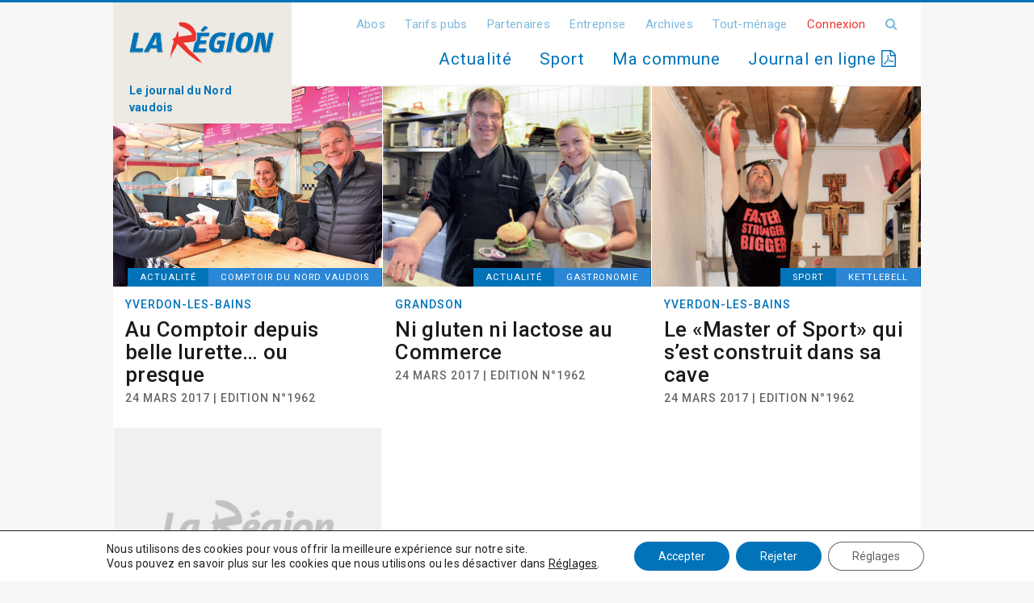

--- FILE ---
content_type: text/css
request_url: https://www.laregion.ch/wp-content/plugins/wp-polls/polls-css.css?ver=2.63
body_size: 599
content:
/*
+----------------------------------------------------------------+
|																							|
|	WordPress Plugin: WP-Polls										|
|	Copyright (c) 2012 Lester "GaMerZ" Chan									|
|																							|
|	File Written By:																	|
|	- Lester "GaMerZ" Chan															|
|	- http://lesterchan.net															|
|																							|
|	File Information:																	|
|	- Polls CSS File																	|
|	- wp-content/plugins/wp-polls/polls-css.css								|
|																							|
+----------------------------------------------------------------+
*/


.wp-polls-archive {
	/* background-color: #ffffff; */
}
.wp-polls, .wp-polls-form {
	/* background-color: #ffffff; */
}
.wp-polls ul li, .wp-polls-ul li, .wp-polls-ans ul li {
	text-align: left;
	background-image: none;
	display: block;
}
.wp-polls ul, .wp-polls-ul, .wp-polls-ans ul  {
	text-align: left;
	list-style: none;
	float: none;
}
.wp-polls ul li:before, .wp-polls-ans ul li:before, #sidebar ul ul li:before {
	content: '';
}
.wp-polls IMG, .wp-polls LABEL , .wp-polls INPUT, .wp-polls-loading IMG, .wp-polls-image IMG {
	display: inline;
	border: 0px;
	padding: 0px;
	margin: 0px;
}
.wp-polls-ul {
	padding: 0px;
	margin: 0px 0px 10px 10px;
}
.wp-polls-ans {
	width:100%;
	filter: alpha(opacity=100);
	-moz-opacity: 1;
	opacity: 1;
	/* background-color: #ffffff; */
}
.wp-polls-loading {
	display: none;
	text-align: center;
	height: 16px;
	line-height: 16px;
}
.wp-polls-image {
	border: 0px;
}
.wp-polls .Buttons {
	border:1px solid #c8c8c8;
	background-color: #f3f6f8;
}
/* Polls Archive Paging */
.wp-polls-paging a, .wp-polls-paging a:link {
	padding: 2px 4px 2px 4px; 
	margin: 2px;
	text-decoration: none;
	border: 1px solid #0066cc;
	color: #0066cc;
	background-color: #FFFFFF;	
}
.wp-polls-paging a:visited {
	padding: 2px 4px 2px 4px; 
	margin: 2px;
	text-decoration: none;
	border: 1px solid #0066cc;
	color: #0066cc;
	background-color: #FFFFFF;	
}
.wp-polls-paging a:hover {	
	border: 1px solid #000000;
	color: #000000;
	background-color: #FFFFFF;
}
.wp-polls-paging a:active {
	padding: 2px 4px 2px 4px; 
	margin: 2px;
	text-decoration: none;
	border: 1px solid #0066cc;
	color: #0066cc;
	background-color: #FFFFFF;	
}
.wp-polls-paging span.pages {
	padding: 2px 4px 2px 4px; 
	margin: 2px 2px 2px 2px;
	color: #000000;
	border: 1px solid #000000;
	background-color: #FFFFFF;
}
.wp-polls-paging span.current {
	padding: 2px 4px 2px 4px; 
	margin: 2px;
	font-weight: bold;
	border: 1px solid #000000;
	color: #000000;
	background-color: #FFFFFF;
}
.wp-polls-paging span.extend {
	padding: 2px 4px 2px 4px; 
	margin: 2px;	
	border: 1px solid #000000;
	color: #000000;
	background-color: #FFFFFF;
}

--- FILE ---
content_type: application/javascript
request_url: https://www.laregion.ch/wp-content/plugins/wppas/public/assets/js/vbc/jquery.wppas.vbc.js?ver=5.2.9.1
body_size: 4864
content:
/**********************************
 * WPPAS 4.7.6 
 * @author Tunafish
***********************************/
(function( $ ) {
	"use strict";
	
	
	
		
	$.fn.extend({
		
		wppas: function(options) {
			
		},
		
		wppas_show: function(options) {
			
			var defaults = {
				bid: 0,
				bw: 300,
				//sizes_arr: {},
				html: {}
			};
			
			// Merge of Defaults									
			options = $.extend(true,{},defaults, options);
			
			var _t = $(this),
				ID = !options.ID ? options.bid : options.ID,
				bsizes_arr = [];
		
			$.each(options.html, function( index, value ) {
				bsizes_arr.push(Number(index));
			});

			$(this).each(function() {
				
				if( !$(this).hasClass('lded') ){
					
					// LOAD BANNER HTML
					_t.wppas.banner_html({
						bsizes_arr: bsizes_arr,
						itm: $(this), 
						ID: ID,
						options: options
					});
				
					// On resize
					_t.wppas.window_resize({bsizes_arr: bsizes_arr, ID: ID, options:options, itm: '.b_cont_'+ID}); // $(this) does not work in this case...
					
					// Reload banner html if needed.
					if(typeof options.timeline_arr != 'undefined'){
						if( typeof options.timeline_arr.main.btime != 'undefined' && options.timeline_arr.main.btime != ""){
							
							setTimeout(function(){
								_t.html('');
								_t.removeClass('lded');
								_t.wppas_show(options);
							}, options.timeline_arr.main.btime);
						}
					}
					
					// set bg color
					if( typeof options.timeline_arr.main.bbg != 'undefined'){
						$(this).css({'background-color': options.timeline_arr.main.bbg});
					}else{
						$(this).css({'background-color': 'transparent'});
					}
					
					
					$(this).addClass('lded');
				}
					
			});

		},
		
	});
	
	
	
	
	var _W = $.fn.wppas;
	var windowsize = $(window).width();

	$.extend(true, _W, {
		
		
		banner_html: function(args) {
			
			var _t = $(this),
				cw = args.itm.width() < args.options.w ? args.itm.width() : $(window).width(),
				size = _t.wppas.closest_higher(cw, args.bsizes_arr), 
				itm = args.itm;
			
			_t.wppas.aspect_ratio_sizing({editor:0, keep_aspect_ratio:args.options.keep_aspect_ratio, options:args.options, itm:itm});
			itm.html( args.options.html[size] );
			itm.find('.layer').hide().css({opacity:0});
			
			// Activate Layers
			_t.wppas.activate_layers(args); //args.rand_class
			
			// select Google Fonts
			_t.wppas.load_google_fonts({itm: itm});
		},
		
		
		
		
		
		/**
		 * ACTIVATE LAYERS
		 *
		 *
		 */
		activate_layers: function(args){
			
			$.each(args.itm.find('.layer'), function(i, obj) {
				
				var layer_id = $(obj).data('itm'),
					cw = args.itm.width() < args.options.w ? args.itm.width() : $(window).width(),
					size = $(this).wppas.closest_higher(cw, args.bsizes_arr);
					 
				// IF ANIMATION IS AVAILABLE
				if( typeof args.options.timeline_arr != 'undefined'){
					var timeline_arr = typeof args.options.timeline_arr[size] !== 'undefined' ? args.options.timeline_arr[size] : args.options.timeline_arr[1200];
					if( typeof timeline_arr !== 'undefined'){
						if( typeof timeline_arr[layer_id].animation !== 'undefined'){
							var animation = timeline_arr[layer_id].animation,
								data = {
									obj: obj,
									type: animation.start_animation_type,
									end_type: animation.end_animation_type,
									start: animation.start_time,
									end: animation.end_time,
									// defaults
									itm_h: args.itm.height(),
									itm_w: args.itm.width(),
									trans_sec: animation.start_animation_speed,
									end_trans_sec: animation.end_animation_speed,
									trans_effect: animation.start_animation_effect, //'linear',
									end_trans_effect: animation.end_animation_effect, //'linear',
									end_repeat: animation.end_animation_repeat, //'linear',
									fade_in_speed: animation.fade_in_speed,
								};
							//console.log(data);
							// START Animations
							$(this).wppas.start_layer_animation(data);
			
						}else{
							$(obj).fadeIn(500);
						}
					}else{
						$(obj).fadeIn(500);
					}
				}else{
					$(obj).fadeIn(500);
				}
			});
			
		},
		
		
		
		
		
		
		/**
		 * START LAYER ANIMATION
		 *
		 *
		 */
		start_layer_animation: function(args){
			
			// START Animations
			$(args.obj).wppas.layer_animations(args, 'start');
		},
		
		
		/**
		 * END LAYER ANIMATION
		 *
		 *
		 */
		end_layer_animation: function(args){
			
			if(args.end){
				$(args.obj).wppas.layer_animations(args, 'end');
			}
		},
		
		
		
		/**
		 * ACTIVATE LAYERS
		 *
		 *
		 */
		layer_animations: function(args, pos){
			
			var type = args.type,
				end_type = args.end_type,
				obj = args.obj;
			
			// START ANIMATIONS ------------------------------------------------------------------------------------
			if( pos == 'start'){
				// No Animation -----------------------------------------------------------------------
				if( type == '' || typeof type == 'undefined'){
					$(obj).show().css({opacity:1});
				}
				// FADE IN -----------------------------------------------------------------------
				else if( type == 'fade_in' ){
					$(obj).delay(args.start).show().animate({opacity:1}, args.fade_in_speed, 'linear', function(){
						
						// END ANimations
						$(this).wppas.end_layer_animation(args);	
					});
				}
				// SLIDE from BOTTOM to TOP	-----------------------------------------------------------------------
				else if( type == 'from_bottom'){
					
					if( $(obj).css('top') != 'auto' ){
						var layer = $(obj).css('top').split('px'),
							fade_in_speed = args.fade_in_speed != '' ? args.fade_in_speed : 0;
							
						$(obj).css({'top': args.itm_h+'px', 'opacity': 0});
						$(obj).delay(args.start).show().animate({'opacity': 1}, fade_in_speed, 'linear');
						$(obj).delay(args.start).show().animate({'top': layer[0]+'px'}, Number(args.trans_sec), args.trans_effect, function(){
							
							// END ANimations
							$(this).wppas.end_layer_animation(args);	
						});
			
					}else if( $(obj).css('bottom') != 'auto' ){
						var layer = $(obj).css('bottom').split('px'),
							fade_in_speed = args.fade_in_speed != '' ? args.fade_in_speed : 0;
						
						$(obj).css({'bottom': -$(obj).height()+'px', 'opacity': 0});
						$(obj).delay(args.start).show().animate({'opacity': 1}, fade_in_speed, 'linear');
						$(obj).delay(args.start).show().animate({'bottom': layer[0]+'px'}, Number(args.trans_sec), args.trans_effect, function(){
							
							// END ANimations
							$(this).wppas.end_layer_animation(args);	
						});
					}
				}
				// SLIDE from TOP to BOTTOM -----------------------------------------------------------------------
				else if( type == 'from_top' ){
					
					if( $(obj).css('top') != 'auto' ){
						var layer = $(obj).css('top').split('px'),
							fade_in_speed = args.fade_in_speed != '' ? args.fade_in_speed : 0;
						
						$(obj).css({'top': -$(obj).height()+'px', 'opacity': 0});
						$(obj).delay(args.start).show().animate({'opacity': 1}, fade_in_speed, 'linear');
						$(obj).delay(args.start).show().animate({'top': layer[0]+'px'}, Number(args.trans_sec), args.trans_effect, function(){
							
							// END ANimations
							$(this).wppas.end_layer_animation(args);	
						});
						
					}else if( $(obj).css('bottom') != 'auto' ){
						var layer = $(obj).css('bottom').split('px'),
							fade_in_speed = args.fade_in_speed != '' ? args.fade_in_speed : 0;
						
						$(obj).css({'bottom': args.itm_h+'px', 'opacity': 0});
						$(obj).delay(args.start).show().animate({'opacity': 1}, fade_in_speed, 'linear');
						$(obj).delay(args.start).show().animate({'bottom': layer[0]+'px'}, Number(args.trans_sec), args.trans_effect, function(){
							
							// END ANimations
							$(this).wppas.end_layer_animation(args);	
						});
					}else{
						var layer = 0,
							fade_in_speed = args.fade_in_speed != '' ? args.fade_in_speed : 0;
						
						$(obj).css({'top': -$(obj).height()+'px', 'opacity': 0});
						$(obj).delay(args.start).show().animate({'opacity': 1}, fade_in_speed, 'linear');
						$(obj).delay(args.start).show().animate({'top': layer+'px'}, Number(args.trans_sec), args.trans_effect, function(){
							
							// END ANimations
							$(this).wppas.end_layer_animation(args);	
						});
					}
				}
				// SLIDE from LEFT to RIGHT -----------------------------------------------------------------------
				else if( type == 'from_left' ){
					
					if( $(obj).css('left') != 'auto' ){
						var layer = $(obj).css('left').split('px'),
							fade_in_speed = args.fade_in_speed != '' ? args.fade_in_speed : 0;
						
						$(obj).css({'left': -$(obj).width()+'px', 'opacity': 0});
						$(obj).delay(args.start).show().animate({'opacity': 1}, fade_in_speed, 'linear');
						$(obj).delay(args.start).show().animate({'left': layer[0]+'px'}, Number(args.trans_sec), args.trans_effect, function(){
							
							// END ANimations
							$(this).wppas.end_layer_animation(args);
						});
						
					}else if( $(obj).css('right') != 'auto' ){
						var layer = $(obj).css('right').split('px'),
							fade_in_speed = args.fade_in_speed != '' ? args.fade_in_speed : 0;
						
						$(obj).css({'right': (args.itm_w+$(obj).width())+'px', 'opacity': 0});
						$(obj).delay(args.start).show().animate({'opacity': 1}, fade_in_speed, 'linear');
						$(obj).delay(args.start).show().animate({'right': layer[0]+'px'}, Number(args.trans_sec), args.trans_effect, function(){
						
							// END ANimations
							$(this).wppas.end_layer_animation(args);	
						});
						
					}
				}
				// SLIDE from RIGHT to LEFT -----------------------------------------------------------------------
				else if( type == 'from_right' ){
					
					if( $(obj).css('left') != 'auto' ){
						var layer = $(obj).css('left').split('px'),
							fade_in_speed = args.fade_in_speed != '' ? args.fade_in_speed : 0;
						
						$(obj).css({'left': args.itm_w+'px'});
						$(obj).delay(args.start).show().animate({'opacity': 1}, fade_in_speed, 'linear');
						$(obj).delay(args.start).show().animate({'left': layer[0]+'px'}, Number(args.trans_sec), args.trans_effect,function(){
							
							// END ANimations
							$(this).wppas.end_layer_animation(args);	
						});
						
					}else if( $(obj).css('right') != 'auto' ){
						var layer = $(obj).css('right').split('px'),
							fade_in_speed = args.fade_in_speed != '' ? args.fade_in_speed : 0;
						
						$(obj).css({'right': -$(obj).width()+'px'});
						$(obj).delay(args.start).show().animate({'opacity': 1}, fade_in_speed, 'linear');
						$(obj).delay(args.start).show().animate({'right': layer[0]+'px'}, Number(args.trans_sec), args.trans_effect, function(){
							
							// END ANimations
							$(this).wppas.end_layer_animation(args);	
						});
						
					}
				}
			}
			
			
			
			// END ANIMATIONS ------------------------------------------------------------------------------------
			if( pos == 'end'){
				
				if( end_type == ''){
					$(obj).delay(args.end).animate({opacity:0}, 0, function(){
						$(this).hide();	
						
						// REPEAT if needed.
						if( args.end_repeat == 1){
							$(this).wppas.start_layer_animation(args);
						}
					});
				}
				// FADE OUT
				else if( end_type == 'fade_out' ){
					//$(obj).delay(args.end).fadeOut(args.fade_out_speed);
					$(obj).delay(args.end).animate({opacity:0}, args.fade_out_speed, function(){
						$(this).hide();
						
						// REPEAT if needed.
						if( args.end_repeat == 1){
							$(this).wppas.start_layer_animation(args);
						}	
					});
				}
				// SLIDE OUT to TOP	-----------------------------------------------------------------------
				else if( end_type == 'to_top'){
					if( $(obj).css('top') != 'auto' ){
						var layer = $(obj).css('top'),
							opacity = args.fade_out_speed != undefined ? 0 : 1;
						
						$(obj).css({'bottom': 'auto', 'top': layer});		
						$(obj).delay(args.end).animate({'top': '-'+$(obj).height()+'px', 'opacity':opacity}, Number(args.end_trans_sec), args.end_trans_effect, function(){
							$(this).css({'display': 'none', 'top': layer});	
							
							// REPEAT if needed.
							if( args.end_repeat == 1){
								$(this).wppas.start_layer_animation(args);
							}
						});
					}else{
						var layer = $(obj).css('bottom'),
							opacity = args.fade_out_speed != undefined ? 0 : 1;
						
						$(obj).css({'top': 'auto', 'bottom': layer});		
						$(obj).delay(args.end).animate({'bottom': args.itm_h+'px', 'opacity':opacity}, Number(args.end_trans_sec), args.end_trans_effect, function(){
							$(this).css({'display': 'none', 'bottom': layer});	
							
							// REPEAT if needed.
							if( args.end_repeat == 1){
								$(this).wppas.start_layer_animation(args);
							}
						});
					}
				}
				// SLIDE OUT to BOTTOM -----------------------------------------------------------------------
				else if( end_type == 'to_bottom' ){
					if( $(obj).css('bottom') != 'auto' ){
						var layer = $(obj).css('bottom'),
							opacity = args.fade_out_speed != undefined ? 0 : 1;
							
						$(obj).css({'top': 'auto', 'bottom': layer});	
						$(obj).delay(args.end).animate({'bottom': '-'+args.itm_h+'px', 'opacity':opacity}, Number(args.end_trans_sec), args.end_trans_effect, function(){
							$(this).css({'display': 'none', 'bottom': layer});	
							
							// REPEAT if needed.
							if( args.end_repeat == 1){
								$(this).wppas.start_layer_animation(args);
							}
						});
					}else{
						var layer = $(obj).css('top'),
							opacity = args.fade_out_speed != undefined ? 0 : 1;
							
						$(obj).css({'bottom': 'auto', 'top': layer});	
						$(obj).delay(args.end).animate({'top': '-' + $(obj).height()+'px', 'opacity':opacity}, Number(args.end_trans_sec), args.end_trans_effect, function(){
							$(this).css({'display': 'none', 'top': layer});	
							
							// REPEAT if needed.
							if( args.end_repeat == 1){
								$(this).wppas.start_layer_animation(args);
							}
						});
					}
				}
				// SLIDE OUT to LEFT -----------------------------------------------------------------------
				else if( end_type == 'to_left' ){
					
					if( $(obj).css('left') != 'auto' ){
						var layer = $(obj).css('left'),
							opacity = args.fade_out_speed != undefined ? 0 : 1;
						
						$(obj).css({'right': 'auto', 'left': layer});	
						$(obj).delay(args.end).animate({'left': '-'+ $(obj).width()+'px', 'opacity':opacity}, Number(args.end_trans_sec), args.end_trans_effect, function(){
							$(this).css({'display': 'none', 'left': layer});	
							
							// REPEAT if needed.
							if( args.end_repeat == 1){
								$(this).wppas.start_layer_animation(args);
							}
						});
					}else{
						var layer = $(obj).css('right'),
							opacity = args.fade_out_speed != undefined ? 0 : 1;
						
						$(obj).css({'left': 'auto', 'right': layer});		
						$(obj).delay(args.end).animate({'right': args.itm_w+'px', 'opacity':opacity}, Number(args.end_trans_sec), args.end_trans_effect, function(){
							$(this).css({'display': 'none', 'left': layer});	
							
							// REPEAT if needed.
							if( args.end_repeat == 1){
								$(this).wppas.start_layer_animation(args);
							}
						});
					}
					
				}
				// SLIDE OUT to RIGHT -----------------------------------------------------------------------
				else if( end_type == 'to_right' ){
					
					if( $(obj).css('left') != 'auto' ){
						var layer = $(obj).css('left'),
							opacity = args.fade_out_speed != undefined ? 0 : 1;
						
						$(obj).css({'right': 'auto', 'left': layer});	
						$(obj).delay(args.end).animate({'left': args.itm_w+'px', 'opacity': opacity}, Number(args.end_trans_sec), args.end_trans_effect, function(){
							//$(this).hide();
							$(this).css({'display': 'none', 'left': layer});	
							
							// REPEAT if needed.
							if( args.end_repeat == 1){
								$(this).wppas.start_layer_animation(args);
							}
						});
					}else{
						var layer = $(obj).css('right'),
							opacity = args.fade_out_speed != undefined ? 0 : 1;
						
						$(obj).css({'left': 'auto', 'right': layer});	
						$(obj).delay(args.end).animate({'right': '-'+$(obj).width()+'px', 'opacity': opacity}, Number(args.end_trans_sec), args.end_trans_effect, function(){
							$(this).css({'display': 'none', 'right': layer});	
							
							// REPEAT if needed.
							if( args.end_repeat == 1){
								$(this).wppas.start_layer_animation(args);
							}
						});
					}
				}	
			}
		},
		
		
		
		
		
		/**
		 * WINDOW RESIZE
		 *
		 *
		 */
		window_resize: function(args){
			
			var _t = $(this);
			
			$(window).on('resize', function () {
				
				if( $(window).width() != windowsize ){
					
					windowsize = $(window).width();
					console.log('resizing');
				
					$.each($(args.itm), function(){
						// LOAD BANNER HTML
						_t.wppas.banner_html({
							bsizes_arr: args.bsizes_arr, 
							itm: $(this),
							ID: args.ID,
							options: args.options
						});
					});
				}
			}).trigger('resize');
		},
		
		
		
		
		/**
		 * RANDOM UNIQUE ID
		 *
		 *
		 */
		wppas_random_id: function(txt){
			return (+new Date).toString(36).slice(-5)+txt;	
		},
		
		
		
		
		/**
		 *GET LATEST Z-INDEX
		 *
		 *
		 */
		get_latest_zindex: function(){
			var zindex = jQuery('.timeline_itm').length;
			zindex = zindex+5;
			
			return zindex;	
		},
		
		
		
		
		
		/**
		 * CREATE BANNER CONTAINER - b_container, bcont
		 *
		 *
		 */
		wppas_b_container: function(args)
		{
			var defaults = {
				'width': 300,
				'height': 250,
				'overflow': jQuery('#boverflow').is(':checked') ? 'visible' : 'hidden',
			};
			
			args = jQuery.extend( defaults, args );
			
			jQuery('.b_container').css({'max-width': args['width']+'px', 'max-height': args["height"]+'px', 'overflow': args["overflow"]});
		},
		
		
		
		
		
		/**
		 * CALCULATE ASPECT RATIO SIZE
		 *
		 *
		 */
		ratio_height: function(args) {
			var bsize = args.bsize != '' ? args.bsize.split('x') : jQuery('#wppas_banner_size').val().split('x');
			
			var maxWidth = bsize[0]; // Max width for the image
			var maxHeight = bsize[1]; // Max height for the image
			var ratio = 0;  // Used for aspect ratio
			var width = args.editor ? jQuery('.b_container').width() : args.itm.width();
			
			ratio = Number(width) / Number(maxWidth);
			var newHeight = maxHeight * ratio;
			
			//console.log('w:'+width+' '+newHeight);
			return newHeight;	
		},
		
		
		
		
		
		
		/**
		 * SET ASPECT RATIO SIZE
		 *
		 *
		 */
		aspect_ratio_sizing: function(args) {
			
			var _t = $(this);
			
			if( args.keep_aspect_ratio == 1 ){
				//console.log( args.options );
				var bsize = args.editor ? '' : args.options.size;
				var newHeight = _t.wppas.ratio_height({bsize: bsize, editor: args.editor, itm: args.itm });
				
				if( args.editor ){
					jQuery('#banner-preview').css({'max-height':newHeight+'px'});
					jQuery('#wppas_banner_work_area').css({'height': newHeight+'px'});
					jQuery('.b_container').css({'max-height':newHeight+'px'});
				}else{
					//jQuery('.b_cont_'+args.options.bid).css({'max-height':newHeight+'px'});
					args.itm.css({'max-height':newHeight+'px'});
				}
				
				
				
			}	
		},
		
		
		
		
		
		/**
		 * FIND CLOSEST NR IN ARRAY
		 *
		 *
		 */
		closest_nr: function(num, arr) {
			var curr = arr[0];
			var diff = Math.abs (num - curr);
			for (var val = 0; val < arr.length; val++) {
				var newdiff = Math.abs (num - arr[val]);
				if (newdiff < diff) {
					diff = newdiff;
					curr = arr[val];
				}
			}
			return curr;
		},
		
		
		
		/**
		 * FIND CLOSEST "HIGHER" (screen size) NR IN ARRAY
		 *
		 *
		 */
		closest_higher: function(num, arr){
    
			var closest = Math.max.apply(null, arr);
			
			for(var i = 0; i < arr.length; i++){
				if(arr[i] >= num && arr[i] < closest){
					
					closest = arr[i];
				}
			}
			return closest;
		},
		
		
		
		
		/**
		 * FIND CLOSEST "HIGHER" (screen size) NR IN ARRAY where textarea is not empty!
		 *
		 *
		 */
		closest: function(num, arr){
    
			var closest = Math.max.apply(null, arr);
			
			for(var i = 0; i < arr.length; i++){
				if(arr[i] >= num && arr[i] < closest){
					
					if( jQuery("textarea[name=wppas_banner_html_"+arr[i]+"]").val() != ''){
						closest = arr[i];
					}
				}
			}
			return closest;
		},
		
		
		
		
		
		/**
		 * FIRE WHEN PAGE IS LOADED.
		 *
		 *
		 */
		onReady: function(callback) {
			var intervalID = window.setInterval(checkReady, 1000);
			function checkReady() {
				if (document.getElementsByTagName('body')[0] !== undefined) {
					window.clearInterval(intervalID);
					
					callback.call(this);
				}
			}
		},
		
		
		
		
		
		/**
		 * TABS
		 *
		 *
		 */
		tabs: function(options) {
			
			var settings = $.extend({
				// These are the defaults.
				container: ".vbc_menu_toggle",
				ul: ".vbc_menu_toggle",
				nfer: ".vbc_nfer"
			}, options );
			
			var _t = $(settings.container),
				_ul = settings.ul,
				_nfer = settings.nfer;
			
			_t.find(_ul+' li').on('click', function(){
				
				// AJAX ACTION
				if ($(this).attr('data-ajax')) {
					
					var nfer_id = $(this).data('ajax');
					
					// options 
					if( nfer_id == 'vbc-general') {
						var bsize = $('#wppas_banner_size').val();
						
						$.ajax({
						   type: "POST",
						   url: ajaxurl,
						   data: "action=vbc_load_banner_editor&option=startscreen"
						}).done(function( msg ) {
					
							$('#vbc_content_container').html( msg );
							
						});
					}
					if( nfer_id == 'vbc-editor') {
						var bsize = $('#wppas_banner_size').val();
						
						$.ajax({
						   type: "POST",
						   url: ajaxurl,
						   data: "action=vbc_load_banner_editor&bsize="+ bsize+"&option=editor"
						}).done(function( msg ) {
					
							$('#vbc_content_container').html( msg );
							
							_t.wppas.activate_switch_buttons();
						});
					}
					// end options
				
				// DEFAULT SHOW/HIDE CONTENT ACTION	
				}else if ($(this).attr('data-link')){
					
					var url = $(this).data('link');
					console.log(url);
					window.location.href = url;
				
				}else if ($(this).attr('data-target')){
				
					var nfer_id = $(this).data('target');
					
					_t.find(_nfer).hide();
					_t.find('#'+nfer_id).show();
				}
				
				
				// SELECT CURRENT TAB
				if( !$(this).attr('data-option') ){
					_t.find(_ul+' li').removeClass('selected');
					$(this).addClass('selected');
				}
				
				// If export tab
				if( $(this).hasClass('vbc_export_tab') ){
					console.log(options);
					_t.wppas.wppas_export_banner(options);
				}
				
				//window.location.hash = nfer_id;
				return false;
				
			});
		},
		
		
		
		/**
		 * SELECT SPECIFIC TAB - using another button outside the menu.
		 *
		 *
		 */
		select_tab: function(options) {
			
			var settings = $.extend({
				// These are the defaults.
				target: "vbc-editor",
				container: '#vbc_main_area'
			}, options );
			
			
			var _o = $(".vbc_menu_toggle li[data-target='" + settings.target +"']"),
				_t = $(settings.container);
			
			//console.log(_o);
			_t.find('.vbc_nfer').hide();
			_t.find('#'+settings.target).show();
			
			_t.find('.vbc_menu_toggle li').removeClass('selected');
			_o.addClass('selected');
		},
		
		
		
		
		/**
		 * SWITCH BUTTONS
		 *
		 *
		 */
		activate_switch_buttons: function(){
			$.each($('.switch_btn input'), function() {
				var btn = $(this),
					on_lbl = btn.data('on_label') ? btn.data('on_label') : '',
					off_lbl = btn.data('off_label') ? btn.data('off_label') : '',
					lbl_placement = btn.data('labels_placement') ? btn.data('labels_placement') : 'both',
					width = btn.data('width') ? btn.data('width') : 50,
					height = btn.data('height') ? btn.data('height') : 25,
					button_width = btn.data('button_width') ? btn.data('button_width') : 30;
				
				btn.switchButton({ 
					on_label : on_lbl,
					off_label : off_lbl,
					labels_placement:lbl_placement,
					width: width,
					height: height,
					button_width: button_width,
					on_callback: function(){ btn.val(1); }, 
					off_callback: function(){ btn.val(0);} /*console.log('OFF'); console.log(this.element.data('off_label'));*/
				});
			});	
		},
		
		
		
		
		/**
		 * LOAD GOOGLE FONT
		 *
		 *
		 */
		load_google_fonts: function( args ){
			var _t = $(this);
			
			$.each(args.itm.find('.layer .itm_html'), function() {
				
				var font = $(this).css('font-family');
				//console.log(font);
				_t.wppas.addGoogleFont( font );
			});
		},
		
		
		
		
		/**
		 * ADD GOOGLE FONT
		 *
		 *
		 */
		addGoogleFont: function( FontName ) {
			var FontName = FontName.replace(/\"/g, "");
			if( FontName != 'Verdana' && FontName != 'Verdana, sans-serif' && FontName != 'Arial' && FontName != 'Impact' ){
				
				// Check if font stylesheet already exists. if not add it to head.
				if (!$('link[href="https://fonts.googleapis.com/css?family='+ FontName +':100,100italic,200,200italic,300,300italic,400,400italic,500,500italic,600,600italic,700,700italic,800,800italic,900,900italic"]').length){
    				$('<link href="https://fonts.googleapis.com/css?family='+ FontName +':100,100italic,200,200italic,300,300italic,400,400italic,500,500italic,600,600italic,700,700italic,800,800italic,900,900italic" rel="stylesheet" type="text/css">').appendTo("head");
				}
				
				//$("head").append("<link href='https://fonts.googleapis.com/css?family="+ FontName +":100,100italic,200,200italic,300,300italic,400,400italic,500,500italic,600,600italic,700,700italic,800,800italic,900,900italic' rel='stylesheet' type='text/css'>");
			}
		}

		
		
		
		
	});
	
}( jQuery ));


